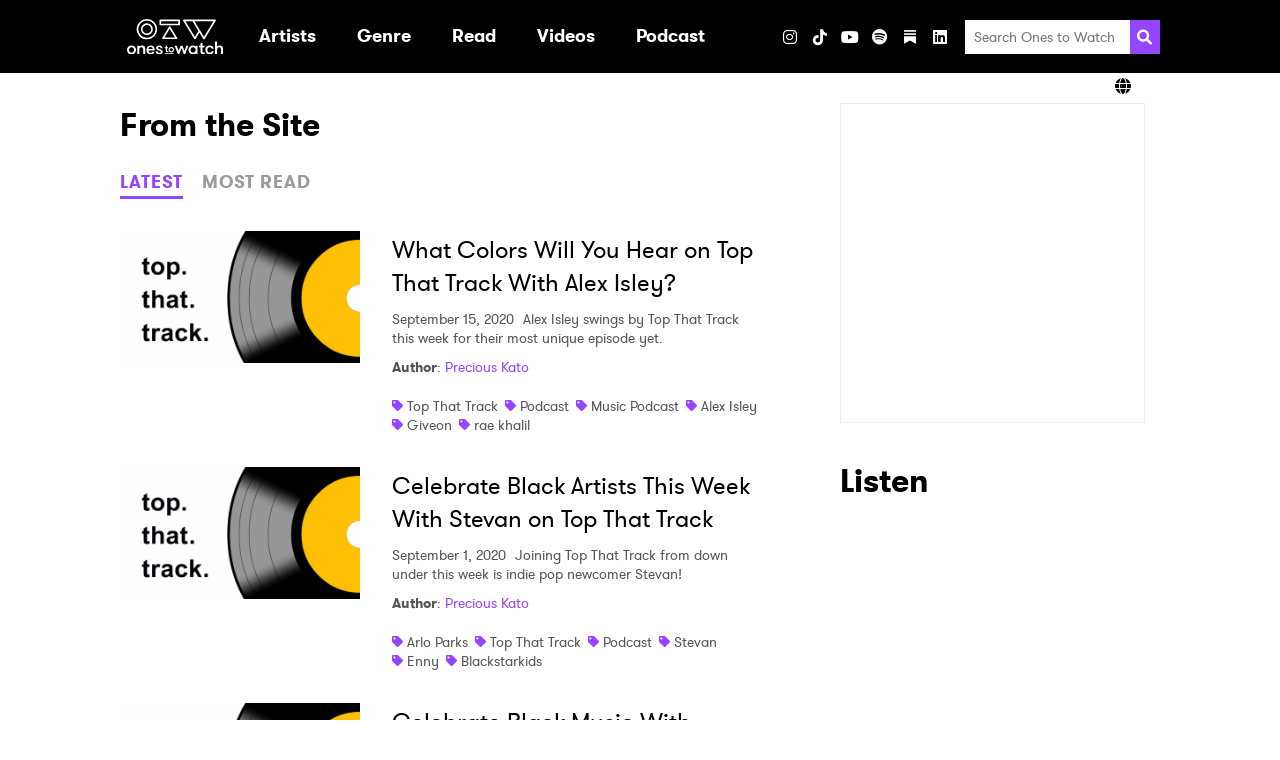

--- FILE ---
content_type: application/javascript
request_url: https://www.onestowatch.com/js/blog.js
body_size: 775
content:
(()=>{"use strict";var t,e,a,c,n,o,r,i,l;e=(t={tabSelectionKey:"blogActiveTab",defaultTab:"latest"}).tabSelectionKey,a=void 0===e?"":e,c=t.defaultTab,n=void 0===c?"":c,o=window.sessionStorage,r=function(t){var e=t.tab,a=void 0===e?"":e,c=t.action,n=void 0===c?"":c;["trigger","content"].forEach((function(t){var e=".tabs__".concat(t);"clear"!==n&&(e+="--".concat(a));var c=document.querySelectorAll(e),o="tabs__".concat(t,"--active");c.length&&c.forEach((function(t){"clear"===n?t.classList.remove(o):t.classList.add(o)}))}))},i=function(t){r({action:"clear"}),o.setItem(a,t),r({tab:t})},(l=document.querySelectorAll(".tabs__trigger")).length&&l.forEach((function(t){return t.addEventListener("click",(function(){var e=t.dataset.tabTriggerKey;i(e)}))})),document.addEventListener("readystatechange",(function(){if("complete"===document.readyState){var t=o.getItem(a);t?i(t):(o.setItem(a,n),i(n))}}))})();

--- FILE ---
content_type: application/javascript
request_url: https://www.onestowatch.com/js/app.js
body_size: 21618
content:
/*! For license information please see app.js.LICENSE.txt */
(()=>{var t={976:()=>{var t=document.querySelector('[data-action="toggle-menu"]');t&&t.addEventListener("click",(function(){var t=document.querySelector(".menu").classList;t.toggle("menu--visible")?t.add("menu--visible"):t.remove("menu--visible")}));var e=document.querySelectorAll('[data-action^="toggle-dropdown"]');e.length&&e.forEach((function(t){t.addEventListener("focus",(function(){t.addEventListener("keydown",(function(t){if("Enter"===t.key){t.preventDefault();var e=t.currentTarget;if(e.parentNode.classList.contains("nav__item--has-submenu")){document.querySelectorAll(".nav__list").forEach((function(t){return t.classList.remove("nav__list--open")}));var r=e.nextElementSibling;"true"===e.getAttribute("aria-expanded")?(r.classList.remove("nav__list--open"),e.setAttribute("aria-expanded","false")):(r.classList.add("nav__list--open"),e.setAttribute("aria-expanded","true"))}}}))})),t.addEventListener("click",(function(t){if(window.innerWidth<1024){t.preventDefault();var e=t.target;e.classList.toggle("nav__link--active");var r=e.dataset.menuId;$('[data-menu="'.concat(void 0===r?"":r,'"]')).slideToggle()}}))}))},61:()=>{var t=function(t){var e=t.closest(".modal");if(e){var r=e.dataset.modalId,n=void 0===r?"":r;document.querySelector('[data-modal-id="'.concat(n,'"]')).classList.remove("modal--visible")}},e=document.querySelector('[data-action="close-modal"]');e&&e.addEventListener("click",(function(e){t(e.target)}));var r=document.querySelector(".modal__backdrop");r&&r.addEventListener("click",(function(e){e.target===r&&t(e.target)}))},526:(t,e)=>{"use strict";e.byteLength=function(t){var e=a(t),r=e[0],n=e[1];return 3*(r+n)/4-n},e.toByteArray=function(t){var e,r,i=a(t),s=i[0],u=i[1],c=new o(function(t,e,r){return 3*(e+r)/4-r}(0,s,u)),f=0,l=u>0?s-4:s;for(r=0;r<l;r+=4)e=n[t.charCodeAt(r)]<<18|n[t.charCodeAt(r+1)]<<12|n[t.charCodeAt(r+2)]<<6|n[t.charCodeAt(r+3)],c[f++]=e>>16&255,c[f++]=e>>8&255,c[f++]=255&e;2===u&&(e=n[t.charCodeAt(r)]<<2|n[t.charCodeAt(r+1)]>>4,c[f++]=255&e);1===u&&(e=n[t.charCodeAt(r)]<<10|n[t.charCodeAt(r+1)]<<4|n[t.charCodeAt(r+2)]>>2,c[f++]=e>>8&255,c[f++]=255&e);return c},e.fromByteArray=function(t){for(var e,n=t.length,o=n%3,i=[],s=16383,a=0,c=n-o;a<c;a+=s)i.push(u(t,a,a+s>c?c:a+s));1===o?(e=t[n-1],i.push(r[e>>2]+r[e<<4&63]+"==")):2===o&&(e=(t[n-2]<<8)+t[n-1],i.push(r[e>>10]+r[e>>4&63]+r[e<<2&63]+"="));return i.join("")};for(var r=[],n=[],o="undefined"!=typeof Uint8Array?Uint8Array:Array,i="ABCDEFGHIJKLMNOPQRSTUVWXYZabcdefghijklmnopqrstuvwxyz0123456789+/",s=0;s<64;++s)r[s]=i[s],n[i.charCodeAt(s)]=s;function a(t){var e=t.length;if(e%4>0)throw new Error("Invalid string. Length must be a multiple of 4");var r=t.indexOf("=");return-1===r&&(r=e),[r,r===e?0:4-r%4]}function u(t,e,n){for(var o,i,s=[],a=e;a<n;a+=3)o=(t[a]<<16&16711680)+(t[a+1]<<8&65280)+(255&t[a+2]),s.push(r[(i=o)>>18&63]+r[i>>12&63]+r[i>>6&63]+r[63&i]);return s.join("")}n["-".charCodeAt(0)]=62,n["_".charCodeAt(0)]=63},287:(t,e,r)=>{"use strict";var n=r(526),o=r(251),i=r(634);function s(){return u.TYPED_ARRAY_SUPPORT?2147483647:1073741823}function a(t,e){if(s()<e)throw new RangeError("Invalid typed array length");return u.TYPED_ARRAY_SUPPORT?(t=new Uint8Array(e)).__proto__=u.prototype:(null===t&&(t=new u(e)),t.length=e),t}function u(t,e,r){if(!(u.TYPED_ARRAY_SUPPORT||this instanceof u))return new u(t,e,r);if("number"==typeof t){if("string"==typeof e)throw new Error("If encoding is specified then the first argument must be a string");return l(this,t)}return c(this,t,e,r)}function c(t,e,r,n){if("number"==typeof e)throw new TypeError('"value" argument must not be a number');return"undefined"!=typeof ArrayBuffer&&e instanceof ArrayBuffer?function(t,e,r,n){if(e.byteLength,r<0||e.byteLength<r)throw new RangeError("'offset' is out of bounds");if(e.byteLength<r+(n||0))throw new RangeError("'length' is out of bounds");e=void 0===r&&void 0===n?new Uint8Array(e):void 0===n?new Uint8Array(e,r):new Uint8Array(e,r,n);u.TYPED_ARRAY_SUPPORT?(t=e).__proto__=u.prototype:t=h(t,e);return t}(t,e,r,n):"string"==typeof e?function(t,e,r){"string"==typeof r&&""!==r||(r="utf8");if(!u.isEncoding(r))throw new TypeError('"encoding" must be a valid string encoding');var n=0|p(e,r);t=a(t,n);var o=t.write(e,r);o!==n&&(t=t.slice(0,o));return t}(t,e,r):function(t,e){if(u.isBuffer(e)){var r=0|d(e.length);return 0===(t=a(t,r)).length||e.copy(t,0,0,r),t}if(e){if("undefined"!=typeof ArrayBuffer&&e.buffer instanceof ArrayBuffer||"length"in e)return"number"!=typeof e.length||(n=e.length)!=n?a(t,0):h(t,e);if("Buffer"===e.type&&i(e.data))return h(t,e.data)}var n;throw new TypeError("First argument must be a string, Buffer, ArrayBuffer, Array, or array-like object.")}(t,e)}function f(t){if("number"!=typeof t)throw new TypeError('"size" argument must be a number');if(t<0)throw new RangeError('"size" argument must not be negative')}function l(t,e){if(f(e),t=a(t,e<0?0:0|d(e)),!u.TYPED_ARRAY_SUPPORT)for(var r=0;r<e;++r)t[r]=0;return t}function h(t,e){var r=e.length<0?0:0|d(e.length);t=a(t,r);for(var n=0;n<r;n+=1)t[n]=255&e[n];return t}function d(t){if(t>=s())throw new RangeError("Attempt to allocate Buffer larger than maximum size: 0x"+s().toString(16)+" bytes");return 0|t}function p(t,e){if(u.isBuffer(t))return t.length;if("undefined"!=typeof ArrayBuffer&&"function"==typeof ArrayBuffer.isView&&(ArrayBuffer.isView(t)||t instanceof ArrayBuffer))return t.byteLength;"string"!=typeof t&&(t=""+t);var r=t.length;if(0===r)return 0;for(var n=!1;;)switch(e){case"ascii":case"latin1":case"binary":return r;case"utf8":case"utf-8":case void 0:return q(t).length;case"ucs2":case"ucs-2":case"utf16le":case"utf-16le":return 2*r;case"hex":return r>>>1;case"base64":return Y(t).length;default:if(n)return q(t).length;e=(""+e).toLowerCase(),n=!0}}function g(t,e,r){var n=!1;if((void 0===e||e<0)&&(e=0),e>this.length)return"";if((void 0===r||r>this.length)&&(r=this.length),r<=0)return"";if((r>>>=0)<=(e>>>=0))return"";for(t||(t="utf8");;)switch(t){case"hex":return B(this,e,r);case"utf8":case"utf-8":return O(this,e,r);case"ascii":return P(this,e,r);case"latin1":case"binary":return L(this,e,r);case"base64":return T(this,e,r);case"ucs2":case"ucs-2":case"utf16le":case"utf-16le":return U(this,e,r);default:if(n)throw new TypeError("Unknown encoding: "+t);t=(t+"").toLowerCase(),n=!0}}function m(t,e,r){var n=t[e];t[e]=t[r],t[r]=n}function y(t,e,r,n,o){if(0===t.length)return-1;if("string"==typeof r?(n=r,r=0):r>2147483647?r=2147483647:r<-2147483648&&(r=-2147483648),r=+r,isNaN(r)&&(r=o?0:t.length-1),r<0&&(r=t.length+r),r>=t.length){if(o)return-1;r=t.length-1}else if(r<0){if(!o)return-1;r=0}if("string"==typeof e&&(e=u.from(e,n)),u.isBuffer(e))return 0===e.length?-1:w(t,e,r,n,o);if("number"==typeof e)return e&=255,u.TYPED_ARRAY_SUPPORT&&"function"==typeof Uint8Array.prototype.indexOf?o?Uint8Array.prototype.indexOf.call(t,e,r):Uint8Array.prototype.lastIndexOf.call(t,e,r):w(t,[e],r,n,o);throw new TypeError("val must be string, number or Buffer")}function w(t,e,r,n,o){var i,s=1,a=t.length,u=e.length;if(void 0!==n&&("ucs2"===(n=String(n).toLowerCase())||"ucs-2"===n||"utf16le"===n||"utf-16le"===n)){if(t.length<2||e.length<2)return-1;s=2,a/=2,u/=2,r/=2}function c(t,e){return 1===s?t[e]:t.readUInt16BE(e*s)}if(o){var f=-1;for(i=r;i<a;i++)if(c(t,i)===c(e,-1===f?0:i-f)){if(-1===f&&(f=i),i-f+1===u)return f*s}else-1!==f&&(i-=i-f),f=-1}else for(r+u>a&&(r=a-u),i=r;i>=0;i--){for(var l=!0,h=0;h<u;h++)if(c(t,i+h)!==c(e,h)){l=!1;break}if(l)return i}return-1}function b(t,e,r,n){r=Number(r)||0;var o=t.length-r;n?(n=Number(n))>o&&(n=o):n=o;var i=e.length;if(i%2!=0)throw new TypeError("Invalid hex string");n>i/2&&(n=i/2);for(var s=0;s<n;++s){var a=parseInt(e.substr(2*s,2),16);if(isNaN(a))return s;t[r+s]=a}return s}function v(t,e,r,n){return z(q(e,t.length-r),t,r,n)}function E(t,e,r,n){return z(function(t){for(var e=[],r=0;r<t.length;++r)e.push(255&t.charCodeAt(r));return e}(e),t,r,n)}function R(t,e,r,n){return E(t,e,r,n)}function A(t,e,r,n){return z(Y(e),t,r,n)}function S(t,e,r,n){return z(function(t,e){for(var r,n,o,i=[],s=0;s<t.length&&!((e-=2)<0);++s)n=(r=t.charCodeAt(s))>>8,o=r%256,i.push(o),i.push(n);return i}(e,t.length-r),t,r,n)}function T(t,e,r){return 0===e&&r===t.length?n.fromByteArray(t):n.fromByteArray(t.slice(e,r))}function O(t,e,r){r=Math.min(t.length,r);for(var n=[],o=e;o<r;){var i,s,a,u,c=t[o],f=null,l=c>239?4:c>223?3:c>191?2:1;if(o+l<=r)switch(l){case 1:c<128&&(f=c);break;case 2:128==(192&(i=t[o+1]))&&(u=(31&c)<<6|63&i)>127&&(f=u);break;case 3:i=t[o+1],s=t[o+2],128==(192&i)&&128==(192&s)&&(u=(15&c)<<12|(63&i)<<6|63&s)>2047&&(u<55296||u>57343)&&(f=u);break;case 4:i=t[o+1],s=t[o+2],a=t[o+3],128==(192&i)&&128==(192&s)&&128==(192&a)&&(u=(15&c)<<18|(63&i)<<12|(63&s)<<6|63&a)>65535&&u<1114112&&(f=u)}null===f?(f=65533,l=1):f>65535&&(f-=65536,n.push(f>>>10&1023|55296),f=56320|1023&f),n.push(f),o+=l}return function(t){var e=t.length;if(e<=_)return String.fromCharCode.apply(String,t);var r="",n=0;for(;n<e;)r+=String.fromCharCode.apply(String,t.slice(n,n+=_));return r}(n)}e.hp=u,e.IS=50,u.TYPED_ARRAY_SUPPORT=void 0!==r.g.TYPED_ARRAY_SUPPORT?r.g.TYPED_ARRAY_SUPPORT:function(){try{var t=new Uint8Array(1);return t.__proto__={__proto__:Uint8Array.prototype,foo:function(){return 42}},42===t.foo()&&"function"==typeof t.subarray&&0===t.subarray(1,1).byteLength}catch(t){return!1}}(),s(),u.poolSize=8192,u._augment=function(t){return t.__proto__=u.prototype,t},u.from=function(t,e,r){return c(null,t,e,r)},u.TYPED_ARRAY_SUPPORT&&(u.prototype.__proto__=Uint8Array.prototype,u.__proto__=Uint8Array,"undefined"!=typeof Symbol&&Symbol.species&&u[Symbol.species]===u&&Object.defineProperty(u,Symbol.species,{value:null,configurable:!0})),u.alloc=function(t,e,r){return function(t,e,r,n){return f(e),e<=0?a(t,e):void 0!==r?"string"==typeof n?a(t,e).fill(r,n):a(t,e).fill(r):a(t,e)}(null,t,e,r)},u.allocUnsafe=function(t){return l(null,t)},u.allocUnsafeSlow=function(t){return l(null,t)},u.isBuffer=function(t){return!(null==t||!t._isBuffer)},u.compare=function(t,e){if(!u.isBuffer(t)||!u.isBuffer(e))throw new TypeError("Arguments must be Buffers");if(t===e)return 0;for(var r=t.length,n=e.length,o=0,i=Math.min(r,n);o<i;++o)if(t[o]!==e[o]){r=t[o],n=e[o];break}return r<n?-1:n<r?1:0},u.isEncoding=function(t){switch(String(t).toLowerCase()){case"hex":case"utf8":case"utf-8":case"ascii":case"latin1":case"binary":case"base64":case"ucs2":case"ucs-2":case"utf16le":case"utf-16le":return!0;default:return!1}},u.concat=function(t,e){if(!i(t))throw new TypeError('"list" argument must be an Array of Buffers');if(0===t.length)return u.alloc(0);var r;if(void 0===e)for(e=0,r=0;r<t.length;++r)e+=t[r].length;var n=u.allocUnsafe(e),o=0;for(r=0;r<t.length;++r){var s=t[r];if(!u.isBuffer(s))throw new TypeError('"list" argument must be an Array of Buffers');s.copy(n,o),o+=s.length}return n},u.byteLength=p,u.prototype._isBuffer=!0,u.prototype.swap16=function(){var t=this.length;if(t%2!=0)throw new RangeError("Buffer size must be a multiple of 16-bits");for(var e=0;e<t;e+=2)m(this,e,e+1);return this},u.prototype.swap32=function(){var t=this.length;if(t%4!=0)throw new RangeError("Buffer size must be a multiple of 32-bits");for(var e=0;e<t;e+=4)m(this,e,e+3),m(this,e+1,e+2);return this},u.prototype.swap64=function(){var t=this.length;if(t%8!=0)throw new RangeError("Buffer size must be a multiple of 64-bits");for(var e=0;e<t;e+=8)m(this,e,e+7),m(this,e+1,e+6),m(this,e+2,e+5),m(this,e+3,e+4);return this},u.prototype.toString=function(){var t=0|this.length;return 0===t?"":0===arguments.length?O(this,0,t):g.apply(this,arguments)},u.prototype.equals=function(t){if(!u.isBuffer(t))throw new TypeError("Argument must be a Buffer");return this===t||0===u.compare(this,t)},u.prototype.inspect=function(){var t="",r=e.IS;return this.length>0&&(t=this.toString("hex",0,r).match(/.{2}/g).join(" "),this.length>r&&(t+=" ... ")),"<Buffer "+t+">"},u.prototype.compare=function(t,e,r,n,o){if(!u.isBuffer(t))throw new TypeError("Argument must be a Buffer");if(void 0===e&&(e=0),void 0===r&&(r=t?t.length:0),void 0===n&&(n=0),void 0===o&&(o=this.length),e<0||r>t.length||n<0||o>this.length)throw new RangeError("out of range index");if(n>=o&&e>=r)return 0;if(n>=o)return-1;if(e>=r)return 1;if(this===t)return 0;for(var i=(o>>>=0)-(n>>>=0),s=(r>>>=0)-(e>>>=0),a=Math.min(i,s),c=this.slice(n,o),f=t.slice(e,r),l=0;l<a;++l)if(c[l]!==f[l]){i=c[l],s=f[l];break}return i<s?-1:s<i?1:0},u.prototype.includes=function(t,e,r){return-1!==this.indexOf(t,e,r)},u.prototype.indexOf=function(t,e,r){return y(this,t,e,r,!0)},u.prototype.lastIndexOf=function(t,e,r){return y(this,t,e,r,!1)},u.prototype.write=function(t,e,r,n){if(void 0===e)n="utf8",r=this.length,e=0;else if(void 0===r&&"string"==typeof e)n=e,r=this.length,e=0;else{if(!isFinite(e))throw new Error("Buffer.write(string, encoding, offset[, length]) is no longer supported");e|=0,isFinite(r)?(r|=0,void 0===n&&(n="utf8")):(n=r,r=void 0)}var o=this.length-e;if((void 0===r||r>o)&&(r=o),t.length>0&&(r<0||e<0)||e>this.length)throw new RangeError("Attempt to write outside buffer bounds");n||(n="utf8");for(var i=!1;;)switch(n){case"hex":return b(this,t,e,r);case"utf8":case"utf-8":return v(this,t,e,r);case"ascii":return E(this,t,e,r);case"latin1":case"binary":return R(this,t,e,r);case"base64":return A(this,t,e,r);case"ucs2":case"ucs-2":case"utf16le":case"utf-16le":return S(this,t,e,r);default:if(i)throw new TypeError("Unknown encoding: "+n);n=(""+n).toLowerCase(),i=!0}},u.prototype.toJSON=function(){return{type:"Buffer",data:Array.prototype.slice.call(this._arr||this,0)}};var _=4096;function P(t,e,r){var n="";r=Math.min(t.length,r);for(var o=e;o<r;++o)n+=String.fromCharCode(127&t[o]);return n}function L(t,e,r){var n="";r=Math.min(t.length,r);for(var o=e;o<r;++o)n+=String.fromCharCode(t[o]);return n}function B(t,e,r){var n=t.length;(!e||e<0)&&(e=0),(!r||r<0||r>n)&&(r=n);for(var o="",i=e;i<r;++i)o+=M(t[i]);return o}function U(t,e,r){for(var n=t.slice(e,r),o="",i=0;i<n.length;i+=2)o+=String.fromCharCode(n[i]+256*n[i+1]);return o}function x(t,e,r){if(t%1!=0||t<0)throw new RangeError("offset is not uint");if(t+e>r)throw new RangeError("Trying to access beyond buffer length")}function C(t,e,r,n,o,i){if(!u.isBuffer(t))throw new TypeError('"buffer" argument must be a Buffer instance');if(e>o||e<i)throw new RangeError('"value" argument is out of bounds');if(r+n>t.length)throw new RangeError("Index out of range")}function N(t,e,r,n){e<0&&(e=65535+e+1);for(var o=0,i=Math.min(t.length-r,2);o<i;++o)t[r+o]=(e&255<<8*(n?o:1-o))>>>8*(n?o:1-o)}function j(t,e,r,n){e<0&&(e=4294967295+e+1);for(var o=0,i=Math.min(t.length-r,4);o<i;++o)t[r+o]=e>>>8*(n?o:3-o)&255}function D(t,e,r,n,o,i){if(r+n>t.length)throw new RangeError("Index out of range");if(r<0)throw new RangeError("Index out of range")}function k(t,e,r,n,i){return i||D(t,0,r,4),o.write(t,e,r,n,23,4),r+4}function F(t,e,r,n,i){return i||D(t,0,r,8),o.write(t,e,r,n,52,8),r+8}u.prototype.slice=function(t,e){var r,n=this.length;if((t=~~t)<0?(t+=n)<0&&(t=0):t>n&&(t=n),(e=void 0===e?n:~~e)<0?(e+=n)<0&&(e=0):e>n&&(e=n),e<t&&(e=t),u.TYPED_ARRAY_SUPPORT)(r=this.subarray(t,e)).__proto__=u.prototype;else{var o=e-t;r=new u(o,void 0);for(var i=0;i<o;++i)r[i]=this[i+t]}return r},u.prototype.readUIntLE=function(t,e,r){t|=0,e|=0,r||x(t,e,this.length);for(var n=this[t],o=1,i=0;++i<e&&(o*=256);)n+=this[t+i]*o;return n},u.prototype.readUIntBE=function(t,e,r){t|=0,e|=0,r||x(t,e,this.length);for(var n=this[t+--e],o=1;e>0&&(o*=256);)n+=this[t+--e]*o;return n},u.prototype.readUInt8=function(t,e){return e||x(t,1,this.length),this[t]},u.prototype.readUInt16LE=function(t,e){return e||x(t,2,this.length),this[t]|this[t+1]<<8},u.prototype.readUInt16BE=function(t,e){return e||x(t,2,this.length),this[t]<<8|this[t+1]},u.prototype.readUInt32LE=function(t,e){return e||x(t,4,this.length),(this[t]|this[t+1]<<8|this[t+2]<<16)+16777216*this[t+3]},u.prototype.readUInt32BE=function(t,e){return e||x(t,4,this.length),16777216*this[t]+(this[t+1]<<16|this[t+2]<<8|this[t+3])},u.prototype.readIntLE=function(t,e,r){t|=0,e|=0,r||x(t,e,this.length);for(var n=this[t],o=1,i=0;++i<e&&(o*=256);)n+=this[t+i]*o;return n>=(o*=128)&&(n-=Math.pow(2,8*e)),n},u.prototype.readIntBE=function(t,e,r){t|=0,e|=0,r||x(t,e,this.length);for(var n=e,o=1,i=this[t+--n];n>0&&(o*=256);)i+=this[t+--n]*o;return i>=(o*=128)&&(i-=Math.pow(2,8*e)),i},u.prototype.readInt8=function(t,e){return e||x(t,1,this.length),128&this[t]?-1*(255-this[t]+1):this[t]},u.prototype.readInt16LE=function(t,e){e||x(t,2,this.length);var r=this[t]|this[t+1]<<8;return 32768&r?4294901760|r:r},u.prototype.readInt16BE=function(t,e){e||x(t,2,this.length);var r=this[t+1]|this[t]<<8;return 32768&r?4294901760|r:r},u.prototype.readInt32LE=function(t,e){return e||x(t,4,this.length),this[t]|this[t+1]<<8|this[t+2]<<16|this[t+3]<<24},u.prototype.readInt32BE=function(t,e){return e||x(t,4,this.length),this[t]<<24|this[t+1]<<16|this[t+2]<<8|this[t+3]},u.prototype.readFloatLE=function(t,e){return e||x(t,4,this.length),o.read(this,t,!0,23,4)},u.prototype.readFloatBE=function(t,e){return e||x(t,4,this.length),o.read(this,t,!1,23,4)},u.prototype.readDoubleLE=function(t,e){return e||x(t,8,this.length),o.read(this,t,!0,52,8)},u.prototype.readDoubleBE=function(t,e){return e||x(t,8,this.length),o.read(this,t,!1,52,8)},u.prototype.writeUIntLE=function(t,e,r,n){(t=+t,e|=0,r|=0,n)||C(this,t,e,r,Math.pow(2,8*r)-1,0);var o=1,i=0;for(this[e]=255&t;++i<r&&(o*=256);)this[e+i]=t/o&255;return e+r},u.prototype.writeUIntBE=function(t,e,r,n){(t=+t,e|=0,r|=0,n)||C(this,t,e,r,Math.pow(2,8*r)-1,0);var o=r-1,i=1;for(this[e+o]=255&t;--o>=0&&(i*=256);)this[e+o]=t/i&255;return e+r},u.prototype.writeUInt8=function(t,e,r){return t=+t,e|=0,r||C(this,t,e,1,255,0),u.TYPED_ARRAY_SUPPORT||(t=Math.floor(t)),this[e]=255&t,e+1},u.prototype.writeUInt16LE=function(t,e,r){return t=+t,e|=0,r||C(this,t,e,2,65535,0),u.TYPED_ARRAY_SUPPORT?(this[e]=255&t,this[e+1]=t>>>8):N(this,t,e,!0),e+2},u.prototype.writeUInt16BE=function(t,e,r){return t=+t,e|=0,r||C(this,t,e,2,65535,0),u.TYPED_ARRAY_SUPPORT?(this[e]=t>>>8,this[e+1]=255&t):N(this,t,e,!1),e+2},u.prototype.writeUInt32LE=function(t,e,r){return t=+t,e|=0,r||C(this,t,e,4,4294967295,0),u.TYPED_ARRAY_SUPPORT?(this[e+3]=t>>>24,this[e+2]=t>>>16,this[e+1]=t>>>8,this[e]=255&t):j(this,t,e,!0),e+4},u.prototype.writeUInt32BE=function(t,e,r){return t=+t,e|=0,r||C(this,t,e,4,4294967295,0),u.TYPED_ARRAY_SUPPORT?(this[e]=t>>>24,this[e+1]=t>>>16,this[e+2]=t>>>8,this[e+3]=255&t):j(this,t,e,!1),e+4},u.prototype.writeIntLE=function(t,e,r,n){if(t=+t,e|=0,!n){var o=Math.pow(2,8*r-1);C(this,t,e,r,o-1,-o)}var i=0,s=1,a=0;for(this[e]=255&t;++i<r&&(s*=256);)t<0&&0===a&&0!==this[e+i-1]&&(a=1),this[e+i]=(t/s|0)-a&255;return e+r},u.prototype.writeIntBE=function(t,e,r,n){if(t=+t,e|=0,!n){var o=Math.pow(2,8*r-1);C(this,t,e,r,o-1,-o)}var i=r-1,s=1,a=0;for(this[e+i]=255&t;--i>=0&&(s*=256);)t<0&&0===a&&0!==this[e+i+1]&&(a=1),this[e+i]=(t/s|0)-a&255;return e+r},u.prototype.writeInt8=function(t,e,r){return t=+t,e|=0,r||C(this,t,e,1,127,-128),u.TYPED_ARRAY_SUPPORT||(t=Math.floor(t)),t<0&&(t=255+t+1),this[e]=255&t,e+1},u.prototype.writeInt16LE=function(t,e,r){return t=+t,e|=0,r||C(this,t,e,2,32767,-32768),u.TYPED_ARRAY_SUPPORT?(this[e]=255&t,this[e+1]=t>>>8):N(this,t,e,!0),e+2},u.prototype.writeInt16BE=function(t,e,r){return t=+t,e|=0,r||C(this,t,e,2,32767,-32768),u.TYPED_ARRAY_SUPPORT?(this[e]=t>>>8,this[e+1]=255&t):N(this,t,e,!1),e+2},u.prototype.writeInt32LE=function(t,e,r){return t=+t,e|=0,r||C(this,t,e,4,2147483647,-2147483648),u.TYPED_ARRAY_SUPPORT?(this[e]=255&t,this[e+1]=t>>>8,this[e+2]=t>>>16,this[e+3]=t>>>24):j(this,t,e,!0),e+4},u.prototype.writeInt32BE=function(t,e,r){return t=+t,e|=0,r||C(this,t,e,4,2147483647,-2147483648),t<0&&(t=4294967295+t+1),u.TYPED_ARRAY_SUPPORT?(this[e]=t>>>24,this[e+1]=t>>>16,this[e+2]=t>>>8,this[e+3]=255&t):j(this,t,e,!1),e+4},u.prototype.writeFloatLE=function(t,e,r){return k(this,t,e,!0,r)},u.prototype.writeFloatBE=function(t,e,r){return k(this,t,e,!1,r)},u.prototype.writeDoubleLE=function(t,e,r){return F(this,t,e,!0,r)},u.prototype.writeDoubleBE=function(t,e,r){return F(this,t,e,!1,r)},u.prototype.copy=function(t,e,r,n){if(r||(r=0),n||0===n||(n=this.length),e>=t.length&&(e=t.length),e||(e=0),n>0&&n<r&&(n=r),n===r)return 0;if(0===t.length||0===this.length)return 0;if(e<0)throw new RangeError("targetStart out of bounds");if(r<0||r>=this.length)throw new RangeError("sourceStart out of bounds");if(n<0)throw new RangeError("sourceEnd out of bounds");n>this.length&&(n=this.length),t.length-e<n-r&&(n=t.length-e+r);var o,i=n-r;if(this===t&&r<e&&e<n)for(o=i-1;o>=0;--o)t[o+e]=this[o+r];else if(i<1e3||!u.TYPED_ARRAY_SUPPORT)for(o=0;o<i;++o)t[o+e]=this[o+r];else Uint8Array.prototype.set.call(t,this.subarray(r,r+i),e);return i},u.prototype.fill=function(t,e,r,n){if("string"==typeof t){if("string"==typeof e?(n=e,e=0,r=this.length):"string"==typeof r&&(n=r,r=this.length),1===t.length){var o=t.charCodeAt(0);o<256&&(t=o)}if(void 0!==n&&"string"!=typeof n)throw new TypeError("encoding must be a string");if("string"==typeof n&&!u.isEncoding(n))throw new TypeError("Unknown encoding: "+n)}else"number"==typeof t&&(t&=255);if(e<0||this.length<e||this.length<r)throw new RangeError("Out of range index");if(r<=e)return this;var i;if(e>>>=0,r=void 0===r?this.length:r>>>0,t||(t=0),"number"==typeof t)for(i=e;i<r;++i)this[i]=t;else{var s=u.isBuffer(t)?t:q(new u(t,n).toString()),a=s.length;for(i=0;i<r-e;++i)this[i+e]=s[i%a]}return this};var I=/[^+\/0-9A-Za-z-_]/g;function M(t){return t<16?"0"+t.toString(16):t.toString(16)}function q(t,e){var r;e=e||1/0;for(var n=t.length,o=null,i=[],s=0;s<n;++s){if((r=t.charCodeAt(s))>55295&&r<57344){if(!o){if(r>56319){(e-=3)>-1&&i.push(239,191,189);continue}if(s+1===n){(e-=3)>-1&&i.push(239,191,189);continue}o=r;continue}if(r<56320){(e-=3)>-1&&i.push(239,191,189),o=r;continue}r=65536+(o-55296<<10|r-56320)}else o&&(e-=3)>-1&&i.push(239,191,189);if(o=null,r<128){if((e-=1)<0)break;i.push(r)}else if(r<2048){if((e-=2)<0)break;i.push(r>>6|192,63&r|128)}else if(r<65536){if((e-=3)<0)break;i.push(r>>12|224,r>>6&63|128,63&r|128)}else{if(!(r<1114112))throw new Error("Invalid code point");if((e-=4)<0)break;i.push(r>>18|240,r>>12&63|128,r>>6&63|128,63&r|128)}}return i}function Y(t){return n.toByteArray(function(t){if((t=function(t){return t.trim?t.trim():t.replace(/^\s+|\s+$/g,"")}(t).replace(I,"")).length<2)return"";for(;t.length%4!=0;)t+="=";return t}(t))}function z(t,e,r,n){for(var o=0;o<n&&!(o+r>=e.length||o>=t.length);++o)e[o+r]=t[o];return o}},251:(t,e)=>{e.read=function(t,e,r,n,o){var i,s,a=8*o-n-1,u=(1<<a)-1,c=u>>1,f=-7,l=r?o-1:0,h=r?-1:1,d=t[e+l];for(l+=h,i=d&(1<<-f)-1,d>>=-f,f+=a;f>0;i=256*i+t[e+l],l+=h,f-=8);for(s=i&(1<<-f)-1,i>>=-f,f+=n;f>0;s=256*s+t[e+l],l+=h,f-=8);if(0===i)i=1-c;else{if(i===u)return s?NaN:1/0*(d?-1:1);s+=Math.pow(2,n),i-=c}return(d?-1:1)*s*Math.pow(2,i-n)},e.write=function(t,e,r,n,o,i){var s,a,u,c=8*i-o-1,f=(1<<c)-1,l=f>>1,h=23===o?Math.pow(2,-24)-Math.pow(2,-77):0,d=n?0:i-1,p=n?1:-1,g=e<0||0===e&&1/e<0?1:0;for(e=Math.abs(e),isNaN(e)||e===1/0?(a=isNaN(e)?1:0,s=f):(s=Math.floor(Math.log(e)/Math.LN2),e*(u=Math.pow(2,-s))<1&&(s--,u*=2),(e+=s+l>=1?h/u:h*Math.pow(2,1-l))*u>=2&&(s++,u/=2),s+l>=f?(a=0,s=f):s+l>=1?(a=(e*u-1)*Math.pow(2,o),s+=l):(a=e*Math.pow(2,l-1)*Math.pow(2,o),s=0));o>=8;t[r+d]=255&a,d+=p,a/=256,o-=8);for(s=s<<o|a,c+=o;c>0;t[r+d]=255&s,d+=p,s/=256,c-=8);t[r+d-p]|=128*g}},634:t=>{var e={}.toString;t.exports=Array.isArray||function(t){return"[object Array]"==e.call(t)}},606:t=>{var e,r,n=t.exports={};function o(){throw new Error("setTimeout has not been defined")}function i(){throw new Error("clearTimeout has not been defined")}function s(t){if(e===setTimeout)return setTimeout(t,0);if((e===o||!e)&&setTimeout)return e=setTimeout,setTimeout(t,0);try{return e(t,0)}catch(r){try{return e.call(null,t,0)}catch(r){return e.call(this,t,0)}}}!function(){try{e="function"==typeof setTimeout?setTimeout:o}catch(t){e=o}try{r="function"==typeof clearTimeout?clearTimeout:i}catch(t){r=i}}();var a,u=[],c=!1,f=-1;function l(){c&&a&&(c=!1,a.length?u=a.concat(u):f=-1,u.length&&h())}function h(){if(!c){var t=s(l);c=!0;for(var e=u.length;e;){for(a=u,u=[];++f<e;)a&&a[f].run();f=-1,e=u.length}a=null,c=!1,function(t){if(r===clearTimeout)return clearTimeout(t);if((r===i||!r)&&clearTimeout)return r=clearTimeout,clearTimeout(t);try{return r(t)}catch(e){try{return r.call(null,t)}catch(e){return r.call(this,t)}}}(t)}}function d(t,e){this.fun=t,this.array=e}function p(){}n.nextTick=function(t){var e=new Array(arguments.length-1);if(arguments.length>1)for(var r=1;r<arguments.length;r++)e[r-1]=arguments[r];u.push(new d(t,e)),1!==u.length||c||s(h)},d.prototype.run=function(){this.fun.apply(null,this.array)},n.title="browser",n.browser=!0,n.env={},n.argv=[],n.version="",n.versions={},n.on=p,n.addListener=p,n.once=p,n.off=p,n.removeListener=p,n.removeAllListeners=p,n.emit=p,n.prependListener=p,n.prependOnceListener=p,n.listeners=function(t){return[]},n.binding=function(t){throw new Error("process.binding is not supported")},n.cwd=function(){return"/"},n.chdir=function(t){throw new Error("process.chdir is not supported")},n.umask=function(){return 0}}},e={};function r(n){var o=e[n];if(void 0!==o)return o.exports;var i=e[n]={exports:{}};return t[n](i,i.exports,r),i.exports}r.d=(t,e)=>{for(var n in e)r.o(e,n)&&!r.o(t,n)&&Object.defineProperty(t,n,{enumerable:!0,get:e[n]})},r.g=function(){if("object"==typeof globalThis)return globalThis;try{return this||new Function("return this")()}catch(t){if("object"==typeof window)return window}}(),r.o=(t,e)=>Object.prototype.hasOwnProperty.call(t,e),r.r=t=>{"undefined"!=typeof Symbol&&Symbol.toStringTag&&Object.defineProperty(t,Symbol.toStringTag,{value:"Module"}),Object.defineProperty(t,"__esModule",{value:!0})},(()=>{"use strict";var t={};r.r(t),r.d(t,{hasBrowserEnv:()=>dt,hasStandardBrowserEnv:()=>pt,hasStandardBrowserWebWorkerEnv:()=>mt,origin:()=>yt});r(976),r(61);function e(t,e){return function(){return t.apply(e,arguments)}}var n=r(606);const{toString:o}=Object.prototype,{getPrototypeOf:i}=Object,s=(a=Object.create(null),t=>{const e=o.call(t);return a[e]||(a[e]=e.slice(8,-1).toLowerCase())});var a;const u=t=>(t=t.toLowerCase(),e=>s(e)===t),c=t=>e=>typeof e===t,{isArray:f}=Array,l=c("undefined");const h=u("ArrayBuffer");const d=c("string"),p=c("function"),g=c("number"),m=t=>null!==t&&"object"==typeof t,y=t=>{if("object"!==s(t))return!1;const e=i(t);return!(null!==e&&e!==Object.prototype&&null!==Object.getPrototypeOf(e)||Symbol.toStringTag in t||Symbol.iterator in t)},w=u("Date"),b=u("File"),v=u("Blob"),E=u("FileList"),R=u("URLSearchParams"),[A,S,T,O]=["ReadableStream","Request","Response","Headers"].map(u);function _(t,e,{allOwnKeys:r=!1}={}){if(null==t)return;let n,o;if("object"!=typeof t&&(t=[t]),f(t))for(n=0,o=t.length;n<o;n++)e.call(null,t[n],n,t);else{const o=r?Object.getOwnPropertyNames(t):Object.keys(t),i=o.length;let s;for(n=0;n<i;n++)s=o[n],e.call(null,t[s],s,t)}}function P(t,e){e=e.toLowerCase();const r=Object.keys(t);let n,o=r.length;for(;o-- >0;)if(n=r[o],e===n.toLowerCase())return n;return null}const L="undefined"!=typeof globalThis?globalThis:"undefined"!=typeof self?self:"undefined"!=typeof window?window:global,B=t=>!l(t)&&t!==L;const U=(x="undefined"!=typeof Uint8Array&&i(Uint8Array),t=>x&&t instanceof x);var x;const C=u("HTMLFormElement"),N=(({hasOwnProperty:t})=>(e,r)=>t.call(e,r))(Object.prototype),j=u("RegExp"),D=(t,e)=>{const r=Object.getOwnPropertyDescriptors(t),n={};_(r,((r,o)=>{let i;!1!==(i=e(r,o,t))&&(n[o]=i||r)})),Object.defineProperties(t,n)},k="abcdefghijklmnopqrstuvwxyz",F="0123456789",I={DIGIT:F,ALPHA:k,ALPHA_DIGIT:k+k.toUpperCase()+F};const M=u("AsyncFunction"),q=(Y="function"==typeof setImmediate,z=p(L.postMessage),Y?setImmediate:z?(H=`axios@${Math.random()}`,J=[],L.addEventListener("message",(({source:t,data:e})=>{t===L&&e===H&&J.length&&J.shift()()}),!1),t=>{J.push(t),L.postMessage(H,"*")}):t=>setTimeout(t));var Y,z,H,J;const W="undefined"!=typeof queueMicrotask?queueMicrotask.bind(L):void 0!==n&&n.nextTick||q,V={isArray:f,isArrayBuffer:h,isBuffer:function(t){return null!==t&&!l(t)&&null!==t.constructor&&!l(t.constructor)&&p(t.constructor.isBuffer)&&t.constructor.isBuffer(t)},isFormData:t=>{let e;return t&&("function"==typeof FormData&&t instanceof FormData||p(t.append)&&("formdata"===(e=s(t))||"object"===e&&p(t.toString)&&"[object FormData]"===t.toString()))},isArrayBufferView:function(t){let e;return e="undefined"!=typeof ArrayBuffer&&ArrayBuffer.isView?ArrayBuffer.isView(t):t&&t.buffer&&h(t.buffer),e},isString:d,isNumber:g,isBoolean:t=>!0===t||!1===t,isObject:m,isPlainObject:y,isReadableStream:A,isRequest:S,isResponse:T,isHeaders:O,isUndefined:l,isDate:w,isFile:b,isBlob:v,isRegExp:j,isFunction:p,isStream:t=>m(t)&&p(t.pipe),isURLSearchParams:R,isTypedArray:U,isFileList:E,forEach:_,merge:function t(){const{caseless:e}=B(this)&&this||{},r={},n=(n,o)=>{const i=e&&P(r,o)||o;y(r[i])&&y(n)?r[i]=t(r[i],n):y(n)?r[i]=t({},n):f(n)?r[i]=n.slice():r[i]=n};for(let t=0,e=arguments.length;t<e;t++)arguments[t]&&_(arguments[t],n);return r},extend:(t,r,n,{allOwnKeys:o}={})=>(_(r,((r,o)=>{n&&p(r)?t[o]=e(r,n):t[o]=r}),{allOwnKeys:o}),t),trim:t=>t.trim?t.trim():t.replace(/^[\s\uFEFF\xA0]+|[\s\uFEFF\xA0]+$/g,""),stripBOM:t=>(65279===t.charCodeAt(0)&&(t=t.slice(1)),t),inherits:(t,e,r,n)=>{t.prototype=Object.create(e.prototype,n),t.prototype.constructor=t,Object.defineProperty(t,"super",{value:e.prototype}),r&&Object.assign(t.prototype,r)},toFlatObject:(t,e,r,n)=>{let o,s,a;const u={};if(e=e||{},null==t)return e;do{for(o=Object.getOwnPropertyNames(t),s=o.length;s-- >0;)a=o[s],n&&!n(a,t,e)||u[a]||(e[a]=t[a],u[a]=!0);t=!1!==r&&i(t)}while(t&&(!r||r(t,e))&&t!==Object.prototype);return e},kindOf:s,kindOfTest:u,endsWith:(t,e,r)=>{t=String(t),(void 0===r||r>t.length)&&(r=t.length),r-=e.length;const n=t.indexOf(e,r);return-1!==n&&n===r},toArray:t=>{if(!t)return null;if(f(t))return t;let e=t.length;if(!g(e))return null;const r=new Array(e);for(;e-- >0;)r[e]=t[e];return r},forEachEntry:(t,e)=>{const r=(t&&t[Symbol.iterator]).call(t);let n;for(;(n=r.next())&&!n.done;){const r=n.value;e.call(t,r[0],r[1])}},matchAll:(t,e)=>{let r;const n=[];for(;null!==(r=t.exec(e));)n.push(r);return n},isHTMLForm:C,hasOwnProperty:N,hasOwnProp:N,reduceDescriptors:D,freezeMethods:t=>{D(t,((e,r)=>{if(p(t)&&-1!==["arguments","caller","callee"].indexOf(r))return!1;const n=t[r];p(n)&&(e.enumerable=!1,"writable"in e?e.writable=!1:e.set||(e.set=()=>{throw Error("Can not rewrite read-only method '"+r+"'")}))}))},toObjectSet:(t,e)=>{const r={},n=t=>{t.forEach((t=>{r[t]=!0}))};return f(t)?n(t):n(String(t).split(e)),r},toCamelCase:t=>t.toLowerCase().replace(/[-_\s]([a-z\d])(\w*)/g,(function(t,e,r){return e.toUpperCase()+r})),noop:()=>{},toFiniteNumber:(t,e)=>null!=t&&Number.isFinite(t=+t)?t:e,findKey:P,global:L,isContextDefined:B,ALPHABET:I,generateString:(t=16,e=I.ALPHA_DIGIT)=>{let r="";const{length:n}=e;for(;t--;)r+=e[Math.random()*n|0];return r},isSpecCompliantForm:function(t){return!!(t&&p(t.append)&&"FormData"===t[Symbol.toStringTag]&&t[Symbol.iterator])},toJSONObject:t=>{const e=new Array(10),r=(t,n)=>{if(m(t)){if(e.indexOf(t)>=0)return;if(!("toJSON"in t)){e[n]=t;const o=f(t)?[]:{};return _(t,((t,e)=>{const i=r(t,n+1);!l(i)&&(o[e]=i)})),e[n]=void 0,o}}return t};return r(t,0)},isAsyncFn:M,isThenable:t=>t&&(m(t)||p(t))&&p(t.then)&&p(t.catch),setImmediate:q,asap:W};function K(t,e,r,n,o){Error.call(this),Error.captureStackTrace?Error.captureStackTrace(this,this.constructor):this.stack=(new Error).stack,this.message=t,this.name="AxiosError",e&&(this.code=e),r&&(this.config=r),n&&(this.request=n),o&&(this.response=o)}V.inherits(K,Error,{toJSON:function(){return{message:this.message,name:this.name,description:this.description,number:this.number,fileName:this.fileName,lineNumber:this.lineNumber,columnNumber:this.columnNumber,stack:this.stack,config:V.toJSONObject(this.config),code:this.code,status:this.response&&this.response.status?this.response.status:null}}});const $=K.prototype,G={};["ERR_BAD_OPTION_VALUE","ERR_BAD_OPTION","ECONNABORTED","ETIMEDOUT","ERR_NETWORK","ERR_FR_TOO_MANY_REDIRECTS","ERR_DEPRECATED","ERR_BAD_RESPONSE","ERR_BAD_REQUEST","ERR_CANCELED","ERR_NOT_SUPPORT","ERR_INVALID_URL"].forEach((t=>{G[t]={value:t}})),Object.defineProperties(K,G),Object.defineProperty($,"isAxiosError",{value:!0}),K.from=(t,e,r,n,o,i)=>{const s=Object.create($);return V.toFlatObject(t,s,(function(t){return t!==Error.prototype}),(t=>"isAxiosError"!==t)),K.call(s,t.message,e,r,n,o),s.cause=t,s.name=t.name,i&&Object.assign(s,i),s};const X=K;var Q=r(287).hp;function Z(t){return V.isPlainObject(t)||V.isArray(t)}function tt(t){return V.endsWith(t,"[]")?t.slice(0,-2):t}function et(t,e,r){return t?t.concat(e).map((function(t,e){return t=tt(t),!r&&e?"["+t+"]":t})).join(r?".":""):e}const rt=V.toFlatObject(V,{},null,(function(t){return/^is[A-Z]/.test(t)}));const nt=function(t,e,r){if(!V.isObject(t))throw new TypeError("target must be an object");e=e||new FormData;const n=(r=V.toFlatObject(r,{metaTokens:!0,dots:!1,indexes:!1},!1,(function(t,e){return!V.isUndefined(e[t])}))).metaTokens,o=r.visitor||c,i=r.dots,s=r.indexes,a=(r.Blob||"undefined"!=typeof Blob&&Blob)&&V.isSpecCompliantForm(e);if(!V.isFunction(o))throw new TypeError("visitor must be a function");function u(t){if(null===t)return"";if(V.isDate(t))return t.toISOString();if(!a&&V.isBlob(t))throw new X("Blob is not supported. Use a Buffer instead.");return V.isArrayBuffer(t)||V.isTypedArray(t)?a&&"function"==typeof Blob?new Blob([t]):Q.from(t):t}function c(t,r,o){let a=t;if(t&&!o&&"object"==typeof t)if(V.endsWith(r,"{}"))r=n?r:r.slice(0,-2),t=JSON.stringify(t);else if(V.isArray(t)&&function(t){return V.isArray(t)&&!t.some(Z)}(t)||(V.isFileList(t)||V.endsWith(r,"[]"))&&(a=V.toArray(t)))return r=tt(r),a.forEach((function(t,n){!V.isUndefined(t)&&null!==t&&e.append(!0===s?et([r],n,i):null===s?r:r+"[]",u(t))})),!1;return!!Z(t)||(e.append(et(o,r,i),u(t)),!1)}const f=[],l=Object.assign(rt,{defaultVisitor:c,convertValue:u,isVisitable:Z});if(!V.isObject(t))throw new TypeError("data must be an object");return function t(r,n){if(!V.isUndefined(r)){if(-1!==f.indexOf(r))throw Error("Circular reference detected in "+n.join("."));f.push(r),V.forEach(r,(function(r,i){!0===(!(V.isUndefined(r)||null===r)&&o.call(e,r,V.isString(i)?i.trim():i,n,l))&&t(r,n?n.concat(i):[i])})),f.pop()}}(t),e};function ot(t){const e={"!":"%21","'":"%27","(":"%28",")":"%29","~":"%7E","%20":"+","%00":"\0"};return encodeURIComponent(t).replace(/[!'()~]|%20|%00/g,(function(t){return e[t]}))}function it(t,e){this._pairs=[],t&&nt(t,this,e)}const st=it.prototype;st.append=function(t,e){this._pairs.push([t,e])},st.toString=function(t){const e=t?function(e){return t.call(this,e,ot)}:ot;return this._pairs.map((function(t){return e(t[0])+"="+e(t[1])}),"").join("&")};const at=it;function ut(t){return encodeURIComponent(t).replace(/%3A/gi,":").replace(/%24/g,"$").replace(/%2C/gi,",").replace(/%20/g,"+").replace(/%5B/gi,"[").replace(/%5D/gi,"]")}function ct(t,e,r){if(!e)return t;const n=r&&r.encode||ut,o=r&&r.serialize;let i;if(i=o?o(e,r):V.isURLSearchParams(e)?e.toString():new at(e,r).toString(n),i){const e=t.indexOf("#");-1!==e&&(t=t.slice(0,e)),t+=(-1===t.indexOf("?")?"?":"&")+i}return t}const ft=class{constructor(){this.handlers=[]}use(t,e,r){return this.handlers.push({fulfilled:t,rejected:e,synchronous:!!r&&r.synchronous,runWhen:r?r.runWhen:null}),this.handlers.length-1}eject(t){this.handlers[t]&&(this.handlers[t]=null)}clear(){this.handlers&&(this.handlers=[])}forEach(t){V.forEach(this.handlers,(function(e){null!==e&&t(e)}))}},lt={silentJSONParsing:!0,forcedJSONParsing:!0,clarifyTimeoutError:!1},ht={isBrowser:!0,classes:{URLSearchParams:"undefined"!=typeof URLSearchParams?URLSearchParams:at,FormData:"undefined"!=typeof FormData?FormData:null,Blob:"undefined"!=typeof Blob?Blob:null},protocols:["http","https","file","blob","url","data"]},dt="undefined"!=typeof window&&"undefined"!=typeof document,pt=(gt="undefined"!=typeof navigator&&navigator.product,dt&&["ReactNative","NativeScript","NS"].indexOf(gt)<0);var gt;const mt="undefined"!=typeof WorkerGlobalScope&&self instanceof WorkerGlobalScope&&"function"==typeof self.importScripts,yt=dt&&window.location.href||"http://localhost",wt={...t,...ht};const bt=function(t){function e(t,r,n,o){let i=t[o++];if("__proto__"===i)return!0;const s=Number.isFinite(+i),a=o>=t.length;if(i=!i&&V.isArray(n)?n.length:i,a)return V.hasOwnProp(n,i)?n[i]=[n[i],r]:n[i]=r,!s;n[i]&&V.isObject(n[i])||(n[i]=[]);return e(t,r,n[i],o)&&V.isArray(n[i])&&(n[i]=function(t){const e={},r=Object.keys(t);let n;const o=r.length;let i;for(n=0;n<o;n++)i=r[n],e[i]=t[i];return e}(n[i])),!s}if(V.isFormData(t)&&V.isFunction(t.entries)){const r={};return V.forEachEntry(t,((t,n)=>{e(function(t){return V.matchAll(/\w+|\[(\w*)]/g,t).map((t=>"[]"===t[0]?"":t[1]||t[0]))}(t),n,r,0)})),r}return null};const vt={transitional:lt,adapter:["xhr","http","fetch"],transformRequest:[function(t,e){const r=e.getContentType()||"",n=r.indexOf("application/json")>-1,o=V.isObject(t);o&&V.isHTMLForm(t)&&(t=new FormData(t));if(V.isFormData(t))return n?JSON.stringify(bt(t)):t;if(V.isArrayBuffer(t)||V.isBuffer(t)||V.isStream(t)||V.isFile(t)||V.isBlob(t)||V.isReadableStream(t))return t;if(V.isArrayBufferView(t))return t.buffer;if(V.isURLSearchParams(t))return e.setContentType("application/x-www-form-urlencoded;charset=utf-8",!1),t.toString();let i;if(o){if(r.indexOf("application/x-www-form-urlencoded")>-1)return function(t,e){return nt(t,new wt.classes.URLSearchParams,Object.assign({visitor:function(t,e,r,n){return wt.isNode&&V.isBuffer(t)?(this.append(e,t.toString("base64")),!1):n.defaultVisitor.apply(this,arguments)}},e))}(t,this.formSerializer).toString();if((i=V.isFileList(t))||r.indexOf("multipart/form-data")>-1){const e=this.env&&this.env.FormData;return nt(i?{"files[]":t}:t,e&&new e,this.formSerializer)}}return o||n?(e.setContentType("application/json",!1),function(t,e,r){if(V.isString(t))try{return(e||JSON.parse)(t),V.trim(t)}catch(t){if("SyntaxError"!==t.name)throw t}return(r||JSON.stringify)(t)}(t)):t}],transformResponse:[function(t){const e=this.transitional||vt.transitional,r=e&&e.forcedJSONParsing,n="json"===this.responseType;if(V.isResponse(t)||V.isReadableStream(t))return t;if(t&&V.isString(t)&&(r&&!this.responseType||n)){const r=!(e&&e.silentJSONParsing)&&n;try{return JSON.parse(t)}catch(t){if(r){if("SyntaxError"===t.name)throw X.from(t,X.ERR_BAD_RESPONSE,this,null,this.response);throw t}}}return t}],timeout:0,xsrfCookieName:"XSRF-TOKEN",xsrfHeaderName:"X-XSRF-TOKEN",maxContentLength:-1,maxBodyLength:-1,env:{FormData:wt.classes.FormData,Blob:wt.classes.Blob},validateStatus:function(t){return t>=200&&t<300},headers:{common:{Accept:"application/json, text/plain, */*","Content-Type":void 0}}};V.forEach(["delete","get","head","post","put","patch"],(t=>{vt.headers[t]={}}));const Et=vt,Rt=V.toObjectSet(["age","authorization","content-length","content-type","etag","expires","from","host","if-modified-since","if-unmodified-since","last-modified","location","max-forwards","proxy-authorization","referer","retry-after","user-agent"]),At=Symbol("internals");function St(t){return t&&String(t).trim().toLowerCase()}function Tt(t){return!1===t||null==t?t:V.isArray(t)?t.map(Tt):String(t)}function Ot(t,e,r,n,o){return V.isFunction(n)?n.call(this,e,r):(o&&(e=r),V.isString(e)?V.isString(n)?-1!==e.indexOf(n):V.isRegExp(n)?n.test(e):void 0:void 0)}class _t{constructor(t){t&&this.set(t)}set(t,e,r){const n=this;function o(t,e,r){const o=St(e);if(!o)throw new Error("header name must be a non-empty string");const i=V.findKey(n,o);(!i||void 0===n[i]||!0===r||void 0===r&&!1!==n[i])&&(n[i||e]=Tt(t))}const i=(t,e)=>V.forEach(t,((t,r)=>o(t,r,e)));if(V.isPlainObject(t)||t instanceof this.constructor)i(t,e);else if(V.isString(t)&&(t=t.trim())&&!/^[-_a-zA-Z0-9^`|~,!#$%&'*+.]+$/.test(t.trim()))i((t=>{const e={};let r,n,o;return t&&t.split("\n").forEach((function(t){o=t.indexOf(":"),r=t.substring(0,o).trim().toLowerCase(),n=t.substring(o+1).trim(),!r||e[r]&&Rt[r]||("set-cookie"===r?e[r]?e[r].push(n):e[r]=[n]:e[r]=e[r]?e[r]+", "+n:n)})),e})(t),e);else if(V.isHeaders(t))for(const[e,n]of t.entries())o(n,e,r);else null!=t&&o(e,t,r);return this}get(t,e){if(t=St(t)){const r=V.findKey(this,t);if(r){const t=this[r];if(!e)return t;if(!0===e)return function(t){const e=Object.create(null),r=/([^\s,;=]+)\s*(?:=\s*([^,;]+))?/g;let n;for(;n=r.exec(t);)e[n[1]]=n[2];return e}(t);if(V.isFunction(e))return e.call(this,t,r);if(V.isRegExp(e))return e.exec(t);throw new TypeError("parser must be boolean|regexp|function")}}}has(t,e){if(t=St(t)){const r=V.findKey(this,t);return!(!r||void 0===this[r]||e&&!Ot(0,this[r],r,e))}return!1}delete(t,e){const r=this;let n=!1;function o(t){if(t=St(t)){const o=V.findKey(r,t);!o||e&&!Ot(0,r[o],o,e)||(delete r[o],n=!0)}}return V.isArray(t)?t.forEach(o):o(t),n}clear(t){const e=Object.keys(this);let r=e.length,n=!1;for(;r--;){const o=e[r];t&&!Ot(0,this[o],o,t,!0)||(delete this[o],n=!0)}return n}normalize(t){const e=this,r={};return V.forEach(this,((n,o)=>{const i=V.findKey(r,o);if(i)return e[i]=Tt(n),void delete e[o];const s=t?function(t){return t.trim().toLowerCase().replace(/([a-z\d])(\w*)/g,((t,e,r)=>e.toUpperCase()+r))}(o):String(o).trim();s!==o&&delete e[o],e[s]=Tt(n),r[s]=!0})),this}concat(...t){return this.constructor.concat(this,...t)}toJSON(t){const e=Object.create(null);return V.forEach(this,((r,n)=>{null!=r&&!1!==r&&(e[n]=t&&V.isArray(r)?r.join(", "):r)})),e}[Symbol.iterator](){return Object.entries(this.toJSON())[Symbol.iterator]()}toString(){return Object.entries(this.toJSON()).map((([t,e])=>t+": "+e)).join("\n")}get[Symbol.toStringTag](){return"AxiosHeaders"}static from(t){return t instanceof this?t:new this(t)}static concat(t,...e){const r=new this(t);return e.forEach((t=>r.set(t))),r}static accessor(t){const e=(this[At]=this[At]={accessors:{}}).accessors,r=this.prototype;function n(t){const n=St(t);e[n]||(!function(t,e){const r=V.toCamelCase(" "+e);["get","set","has"].forEach((n=>{Object.defineProperty(t,n+r,{value:function(t,r,o){return this[n].call(this,e,t,r,o)},configurable:!0})}))}(r,t),e[n]=!0)}return V.isArray(t)?t.forEach(n):n(t),this}}_t.accessor(["Content-Type","Content-Length","Accept","Accept-Encoding","User-Agent","Authorization"]),V.reduceDescriptors(_t.prototype,(({value:t},e)=>{let r=e[0].toUpperCase()+e.slice(1);return{get:()=>t,set(t){this[r]=t}}})),V.freezeMethods(_t);const Pt=_t;function Lt(t,e){const r=this||Et,n=e||r,o=Pt.from(n.headers);let i=n.data;return V.forEach(t,(function(t){i=t.call(r,i,o.normalize(),e?e.status:void 0)})),o.normalize(),i}function Bt(t){return!(!t||!t.__CANCEL__)}function Ut(t,e,r){X.call(this,null==t?"canceled":t,X.ERR_CANCELED,e,r),this.name="CanceledError"}V.inherits(Ut,X,{__CANCEL__:!0});const xt=Ut;function Ct(t,e,r){const n=r.config.validateStatus;r.status&&n&&!n(r.status)?e(new X("Request failed with status code "+r.status,[X.ERR_BAD_REQUEST,X.ERR_BAD_RESPONSE][Math.floor(r.status/100)-4],r.config,r.request,r)):t(r)}const Nt=function(t,e){t=t||10;const r=new Array(t),n=new Array(t);let o,i=0,s=0;return e=void 0!==e?e:1e3,function(a){const u=Date.now(),c=n[s];o||(o=u),r[i]=a,n[i]=u;let f=s,l=0;for(;f!==i;)l+=r[f++],f%=t;if(i=(i+1)%t,i===s&&(s=(s+1)%t),u-o<e)return;const h=c&&u-c;return h?Math.round(1e3*l/h):void 0}};const jt=function(t,e){let r,n,o=0,i=1e3/e;const s=(e,i=Date.now())=>{o=i,r=null,n&&(clearTimeout(n),n=null),t.apply(null,e)};return[(...t)=>{const e=Date.now(),a=e-o;a>=i?s(t,e):(r=t,n||(n=setTimeout((()=>{n=null,s(r)}),i-a)))},()=>r&&s(r)]},Dt=(t,e,r=3)=>{let n=0;const o=Nt(50,250);return jt((r=>{const i=r.loaded,s=r.lengthComputable?r.total:void 0,a=i-n,u=o(a);n=i;t({loaded:i,total:s,progress:s?i/s:void 0,bytes:a,rate:u||void 0,estimated:u&&s&&i<=s?(s-i)/u:void 0,event:r,lengthComputable:null!=s,[e?"download":"upload"]:!0})}),r)},kt=(t,e)=>{const r=null!=t;return[n=>e[0]({lengthComputable:r,total:t,loaded:n}),e[1]]},Ft=t=>(...e)=>V.asap((()=>t(...e))),It=wt.hasStandardBrowserEnv?function(){const t=/(msie|trident)/i.test(navigator.userAgent),e=document.createElement("a");let r;function n(r){let n=r;return t&&(e.setAttribute("href",n),n=e.href),e.setAttribute("href",n),{href:e.href,protocol:e.protocol?e.protocol.replace(/:$/,""):"",host:e.host,search:e.search?e.search.replace(/^\?/,""):"",hash:e.hash?e.hash.replace(/^#/,""):"",hostname:e.hostname,port:e.port,pathname:"/"===e.pathname.charAt(0)?e.pathname:"/"+e.pathname}}return r=n(window.location.href),function(t){const e=V.isString(t)?n(t):t;return e.protocol===r.protocol&&e.host===r.host}}():function(){return!0},Mt=wt.hasStandardBrowserEnv?{write(t,e,r,n,o,i){const s=[t+"="+encodeURIComponent(e)];V.isNumber(r)&&s.push("expires="+new Date(r).toGMTString()),V.isString(n)&&s.push("path="+n),V.isString(o)&&s.push("domain="+o),!0===i&&s.push("secure"),document.cookie=s.join("; ")},read(t){const e=document.cookie.match(new RegExp("(^|;\\s*)("+t+")=([^;]*)"));return e?decodeURIComponent(e[3]):null},remove(t){this.write(t,"",Date.now()-864e5)}}:{write(){},read:()=>null,remove(){}};function qt(t,e){return t&&!/^([a-z][a-z\d+\-.]*:)?\/\//i.test(e)?function(t,e){return e?t.replace(/\/?\/$/,"")+"/"+e.replace(/^\/+/,""):t}(t,e):e}const Yt=t=>t instanceof Pt?{...t}:t;function zt(t,e){e=e||{};const r={};function n(t,e,r){return V.isPlainObject(t)&&V.isPlainObject(e)?V.merge.call({caseless:r},t,e):V.isPlainObject(e)?V.merge({},e):V.isArray(e)?e.slice():e}function o(t,e,r){return V.isUndefined(e)?V.isUndefined(t)?void 0:n(void 0,t,r):n(t,e,r)}function i(t,e){if(!V.isUndefined(e))return n(void 0,e)}function s(t,e){return V.isUndefined(e)?V.isUndefined(t)?void 0:n(void 0,t):n(void 0,e)}function a(r,o,i){return i in e?n(r,o):i in t?n(void 0,r):void 0}const u={url:i,method:i,data:i,baseURL:s,transformRequest:s,transformResponse:s,paramsSerializer:s,timeout:s,timeoutMessage:s,withCredentials:s,withXSRFToken:s,adapter:s,responseType:s,xsrfCookieName:s,xsrfHeaderName:s,onUploadProgress:s,onDownloadProgress:s,decompress:s,maxContentLength:s,maxBodyLength:s,beforeRedirect:s,transport:s,httpAgent:s,httpsAgent:s,cancelToken:s,socketPath:s,responseEncoding:s,validateStatus:a,headers:(t,e)=>o(Yt(t),Yt(e),!0)};return V.forEach(Object.keys(Object.assign({},t,e)),(function(n){const i=u[n]||o,s=i(t[n],e[n],n);V.isUndefined(s)&&i!==a||(r[n]=s)})),r}const Ht=t=>{const e=zt({},t);let r,{data:n,withXSRFToken:o,xsrfHeaderName:i,xsrfCookieName:s,headers:a,auth:u}=e;if(e.headers=a=Pt.from(a),e.url=ct(qt(e.baseURL,e.url),t.params,t.paramsSerializer),u&&a.set("Authorization","Basic "+btoa((u.username||"")+":"+(u.password?unescape(encodeURIComponent(u.password)):""))),V.isFormData(n))if(wt.hasStandardBrowserEnv||wt.hasStandardBrowserWebWorkerEnv)a.setContentType(void 0);else if(!1!==(r=a.getContentType())){const[t,...e]=r?r.split(";").map((t=>t.trim())).filter(Boolean):[];a.setContentType([t||"multipart/form-data",...e].join("; "))}if(wt.hasStandardBrowserEnv&&(o&&V.isFunction(o)&&(o=o(e)),o||!1!==o&&It(e.url))){const t=i&&s&&Mt.read(s);t&&a.set(i,t)}return e},Jt="undefined"!=typeof XMLHttpRequest&&function(t){return new Promise((function(e,r){const n=Ht(t);let o=n.data;const i=Pt.from(n.headers).normalize();let s,a,u,c,f,{responseType:l,onUploadProgress:h,onDownloadProgress:d}=n;function p(){c&&c(),f&&f(),n.cancelToken&&n.cancelToken.unsubscribe(s),n.signal&&n.signal.removeEventListener("abort",s)}let g=new XMLHttpRequest;function m(){if(!g)return;const n=Pt.from("getAllResponseHeaders"in g&&g.getAllResponseHeaders());Ct((function(t){e(t),p()}),(function(t){r(t),p()}),{data:l&&"text"!==l&&"json"!==l?g.response:g.responseText,status:g.status,statusText:g.statusText,headers:n,config:t,request:g}),g=null}g.open(n.method.toUpperCase(),n.url,!0),g.timeout=n.timeout,"onloadend"in g?g.onloadend=m:g.onreadystatechange=function(){g&&4===g.readyState&&(0!==g.status||g.responseURL&&0===g.responseURL.indexOf("file:"))&&setTimeout(m)},g.onabort=function(){g&&(r(new X("Request aborted",X.ECONNABORTED,t,g)),g=null)},g.onerror=function(){r(new X("Network Error",X.ERR_NETWORK,t,g)),g=null},g.ontimeout=function(){let e=n.timeout?"timeout of "+n.timeout+"ms exceeded":"timeout exceeded";const o=n.transitional||lt;n.timeoutErrorMessage&&(e=n.timeoutErrorMessage),r(new X(e,o.clarifyTimeoutError?X.ETIMEDOUT:X.ECONNABORTED,t,g)),g=null},void 0===o&&i.setContentType(null),"setRequestHeader"in g&&V.forEach(i.toJSON(),(function(t,e){g.setRequestHeader(e,t)})),V.isUndefined(n.withCredentials)||(g.withCredentials=!!n.withCredentials),l&&"json"!==l&&(g.responseType=n.responseType),d&&([u,f]=Dt(d,!0),g.addEventListener("progress",u)),h&&g.upload&&([a,c]=Dt(h),g.upload.addEventListener("progress",a),g.upload.addEventListener("loadend",c)),(n.cancelToken||n.signal)&&(s=e=>{g&&(r(!e||e.type?new xt(null,t,g):e),g.abort(),g=null)},n.cancelToken&&n.cancelToken.subscribe(s),n.signal&&(n.signal.aborted?s():n.signal.addEventListener("abort",s)));const y=function(t){const e=/^([-+\w]{1,25})(:?\/\/|:)/.exec(t);return e&&e[1]||""}(n.url);y&&-1===wt.protocols.indexOf(y)?r(new X("Unsupported protocol "+y+":",X.ERR_BAD_REQUEST,t)):g.send(o||null)}))},Wt=(t,e)=>{let r,n=new AbortController;const o=function(t){if(!r){r=!0,s();const e=t instanceof Error?t:this.reason;n.abort(e instanceof X?e:new xt(e instanceof Error?e.message:e))}};let i=e&&setTimeout((()=>{o(new X(`timeout ${e} of ms exceeded`,X.ETIMEDOUT))}),e);const s=()=>{t&&(i&&clearTimeout(i),i=null,t.forEach((t=>{t&&(t.removeEventListener?t.removeEventListener("abort",o):t.unsubscribe(o))})),t=null)};t.forEach((t=>t&&t.addEventListener&&t.addEventListener("abort",o)));const{signal:a}=n;return a.unsubscribe=s,[a,()=>{i&&clearTimeout(i),i=null}]},Vt=function*(t,e){let r=t.byteLength;if(!e||r<e)return void(yield t);let n,o=0;for(;o<r;)n=o+e,yield t.slice(o,n),o=n},Kt=(t,e,r,n,o)=>{const i=async function*(t,e,r){for await(const n of t)yield*Vt(ArrayBuffer.isView(n)?n:await r(String(n)),e)}(t,e,o);let s,a=0,u=t=>{s||(s=!0,n&&n(t))};return new ReadableStream({async pull(t){try{const{done:e,value:n}=await i.next();if(e)return u(),void t.close();let o=n.byteLength;if(r){let t=a+=o;r(t)}t.enqueue(new Uint8Array(n))}catch(t){throw u(t),t}},cancel:t=>(u(t),i.return())},{highWaterMark:2})},$t="function"==typeof fetch&&"function"==typeof Request&&"function"==typeof Response,Gt=$t&&"function"==typeof ReadableStream,Xt=$t&&("function"==typeof TextEncoder?(Qt=new TextEncoder,t=>Qt.encode(t)):async t=>new Uint8Array(await new Response(t).arrayBuffer()));var Qt;const Zt=(t,...e)=>{try{return!!t(...e)}catch(t){return!1}},te=Gt&&Zt((()=>{let t=!1;const e=new Request(wt.origin,{body:new ReadableStream,method:"POST",get duplex(){return t=!0,"half"}}).headers.has("Content-Type");return t&&!e})),ee=Gt&&Zt((()=>V.isReadableStream(new Response("").body))),re={stream:ee&&(t=>t.body)};var ne;$t&&(ne=new Response,["text","arrayBuffer","blob","formData","stream"].forEach((t=>{!re[t]&&(re[t]=V.isFunction(ne[t])?e=>e[t]():(e,r)=>{throw new X(`Response type '${t}' is not supported`,X.ERR_NOT_SUPPORT,r)})})));const oe=async(t,e)=>{const r=V.toFiniteNumber(t.getContentLength());return null==r?(async t=>null==t?0:V.isBlob(t)?t.size:V.isSpecCompliantForm(t)?(await new Request(t).arrayBuffer()).byteLength:V.isArrayBufferView(t)||V.isArrayBuffer(t)?t.byteLength:(V.isURLSearchParams(t)&&(t+=""),V.isString(t)?(await Xt(t)).byteLength:void 0))(e):r},ie={http:null,xhr:Jt,fetch:$t&&(async t=>{let{url:e,method:r,data:n,signal:o,cancelToken:i,timeout:s,onDownloadProgress:a,onUploadProgress:u,responseType:c,headers:f,withCredentials:l="same-origin",fetchOptions:h}=Ht(t);c=c?(c+"").toLowerCase():"text";let d,p,[g,m]=o||i||s?Wt([o,i],s):[];const y=()=>{!d&&setTimeout((()=>{g&&g.unsubscribe()})),d=!0};let w;try{if(u&&te&&"get"!==r&&"head"!==r&&0!==(w=await oe(f,n))){let t,r=new Request(e,{method:"POST",body:n,duplex:"half"});if(V.isFormData(n)&&(t=r.headers.get("content-type"))&&f.setContentType(t),r.body){const[t,e]=kt(w,Dt(Ft(u)));n=Kt(r.body,65536,t,e,Xt)}}V.isString(l)||(l=l?"include":"omit"),p=new Request(e,{...h,signal:g,method:r.toUpperCase(),headers:f.normalize().toJSON(),body:n,duplex:"half",credentials:l});let o=await fetch(p);const i=ee&&("stream"===c||"response"===c);if(ee&&(a||i)){const t={};["status","statusText","headers"].forEach((e=>{t[e]=o[e]}));const e=V.toFiniteNumber(o.headers.get("content-length")),[r,n]=a&&kt(e,Dt(Ft(a),!0))||[];o=new Response(Kt(o.body,65536,r,(()=>{n&&n(),i&&y()}),Xt),t)}c=c||"text";let s=await re[V.findKey(re,c)||"text"](o,t);return!i&&y(),m&&m(),await new Promise(((e,r)=>{Ct(e,r,{data:s,headers:Pt.from(o.headers),status:o.status,statusText:o.statusText,config:t,request:p})}))}catch(e){if(y(),e&&"TypeError"===e.name&&/fetch/i.test(e.message))throw Object.assign(new X("Network Error",X.ERR_NETWORK,t,p),{cause:e.cause||e});throw X.from(e,e&&e.code,t,p)}})};V.forEach(ie,((t,e)=>{if(t){try{Object.defineProperty(t,"name",{value:e})}catch(t){}Object.defineProperty(t,"adapterName",{value:e})}}));const se=t=>`- ${t}`,ae=t=>V.isFunction(t)||null===t||!1===t,ue=t=>{t=V.isArray(t)?t:[t];const{length:e}=t;let r,n;const o={};for(let i=0;i<e;i++){let e;if(r=t[i],n=r,!ae(r)&&(n=ie[(e=String(r)).toLowerCase()],void 0===n))throw new X(`Unknown adapter '${e}'`);if(n)break;o[e||"#"+i]=n}if(!n){const t=Object.entries(o).map((([t,e])=>`adapter ${t} `+(!1===e?"is not supported by the environment":"is not available in the build")));let r=e?t.length>1?"since :\n"+t.map(se).join("\n"):" "+se(t[0]):"as no adapter specified";throw new X("There is no suitable adapter to dispatch the request "+r,"ERR_NOT_SUPPORT")}return n};function ce(t){if(t.cancelToken&&t.cancelToken.throwIfRequested(),t.signal&&t.signal.aborted)throw new xt(null,t)}function fe(t){ce(t),t.headers=Pt.from(t.headers),t.data=Lt.call(t,t.transformRequest),-1!==["post","put","patch"].indexOf(t.method)&&t.headers.setContentType("application/x-www-form-urlencoded",!1);return ue(t.adapter||Et.adapter)(t).then((function(e){return ce(t),e.data=Lt.call(t,t.transformResponse,e),e.headers=Pt.from(e.headers),e}),(function(e){return Bt(e)||(ce(t),e&&e.response&&(e.response.data=Lt.call(t,t.transformResponse,e.response),e.response.headers=Pt.from(e.response.headers))),Promise.reject(e)}))}const le="1.7.4",he={};["object","boolean","number","function","string","symbol"].forEach(((t,e)=>{he[t]=function(r){return typeof r===t||"a"+(e<1?"n ":" ")+t}}));const de={};he.transitional=function(t,e,r){function n(t,e){return"[Axios v1.7.4] Transitional option '"+t+"'"+e+(r?". "+r:"")}return(r,o,i)=>{if(!1===t)throw new X(n(o," has been removed"+(e?" in "+e:"")),X.ERR_DEPRECATED);return e&&!de[o]&&(de[o]=!0,console.warn(n(o," has been deprecated since v"+e+" and will be removed in the near future"))),!t||t(r,o,i)}};const pe={assertOptions:function(t,e,r){if("object"!=typeof t)throw new X("options must be an object",X.ERR_BAD_OPTION_VALUE);const n=Object.keys(t);let o=n.length;for(;o-- >0;){const i=n[o],s=e[i];if(s){const e=t[i],r=void 0===e||s(e,i,t);if(!0!==r)throw new X("option "+i+" must be "+r,X.ERR_BAD_OPTION_VALUE)}else if(!0!==r)throw new X("Unknown option "+i,X.ERR_BAD_OPTION)}},validators:he},ge=pe.validators;class me{constructor(t){this.defaults=t,this.interceptors={request:new ft,response:new ft}}async request(t,e){try{return await this._request(t,e)}catch(t){if(t instanceof Error){let e;Error.captureStackTrace?Error.captureStackTrace(e={}):e=new Error;const r=e.stack?e.stack.replace(/^.+\n/,""):"";try{t.stack?r&&!String(t.stack).endsWith(r.replace(/^.+\n.+\n/,""))&&(t.stack+="\n"+r):t.stack=r}catch(t){}}throw t}}_request(t,e){"string"==typeof t?(e=e||{}).url=t:e=t||{},e=zt(this.defaults,e);const{transitional:r,paramsSerializer:n,headers:o}=e;void 0!==r&&pe.assertOptions(r,{silentJSONParsing:ge.transitional(ge.boolean),forcedJSONParsing:ge.transitional(ge.boolean),clarifyTimeoutError:ge.transitional(ge.boolean)},!1),null!=n&&(V.isFunction(n)?e.paramsSerializer={serialize:n}:pe.assertOptions(n,{encode:ge.function,serialize:ge.function},!0)),e.method=(e.method||this.defaults.method||"get").toLowerCase();let i=o&&V.merge(o.common,o[e.method]);o&&V.forEach(["delete","get","head","post","put","patch","common"],(t=>{delete o[t]})),e.headers=Pt.concat(i,o);const s=[];let a=!0;this.interceptors.request.forEach((function(t){"function"==typeof t.runWhen&&!1===t.runWhen(e)||(a=a&&t.synchronous,s.unshift(t.fulfilled,t.rejected))}));const u=[];let c;this.interceptors.response.forEach((function(t){u.push(t.fulfilled,t.rejected)}));let f,l=0;if(!a){const t=[fe.bind(this),void 0];for(t.unshift.apply(t,s),t.push.apply(t,u),f=t.length,c=Promise.resolve(e);l<f;)c=c.then(t[l++],t[l++]);return c}f=s.length;let h=e;for(l=0;l<f;){const t=s[l++],e=s[l++];try{h=t(h)}catch(t){e.call(this,t);break}}try{c=fe.call(this,h)}catch(t){return Promise.reject(t)}for(l=0,f=u.length;l<f;)c=c.then(u[l++],u[l++]);return c}getUri(t){return ct(qt((t=zt(this.defaults,t)).baseURL,t.url),t.params,t.paramsSerializer)}}V.forEach(["delete","get","head","options"],(function(t){me.prototype[t]=function(e,r){return this.request(zt(r||{},{method:t,url:e,data:(r||{}).data}))}})),V.forEach(["post","put","patch"],(function(t){function e(e){return function(r,n,o){return this.request(zt(o||{},{method:t,headers:e?{"Content-Type":"multipart/form-data"}:{},url:r,data:n}))}}me.prototype[t]=e(),me.prototype[t+"Form"]=e(!0)}));const ye=me;class we{constructor(t){if("function"!=typeof t)throw new TypeError("executor must be a function.");let e;this.promise=new Promise((function(t){e=t}));const r=this;this.promise.then((t=>{if(!r._listeners)return;let e=r._listeners.length;for(;e-- >0;)r._listeners[e](t);r._listeners=null})),this.promise.then=t=>{let e;const n=new Promise((t=>{r.subscribe(t),e=t})).then(t);return n.cancel=function(){r.unsubscribe(e)},n},t((function(t,n,o){r.reason||(r.reason=new xt(t,n,o),e(r.reason))}))}throwIfRequested(){if(this.reason)throw this.reason}subscribe(t){this.reason?t(this.reason):this._listeners?this._listeners.push(t):this._listeners=[t]}unsubscribe(t){if(!this._listeners)return;const e=this._listeners.indexOf(t);-1!==e&&this._listeners.splice(e,1)}static source(){let t;return{token:new we((function(e){t=e})),cancel:t}}}const be=we;const ve={Continue:100,SwitchingProtocols:101,Processing:102,EarlyHints:103,Ok:200,Created:201,Accepted:202,NonAuthoritativeInformation:203,NoContent:204,ResetContent:205,PartialContent:206,MultiStatus:207,AlreadyReported:208,ImUsed:226,MultipleChoices:300,MovedPermanently:301,Found:302,SeeOther:303,NotModified:304,UseProxy:305,Unused:306,TemporaryRedirect:307,PermanentRedirect:308,BadRequest:400,Unauthorized:401,PaymentRequired:402,Forbidden:403,NotFound:404,MethodNotAllowed:405,NotAcceptable:406,ProxyAuthenticationRequired:407,RequestTimeout:408,Conflict:409,Gone:410,LengthRequired:411,PreconditionFailed:412,PayloadTooLarge:413,UriTooLong:414,UnsupportedMediaType:415,RangeNotSatisfiable:416,ExpectationFailed:417,ImATeapot:418,MisdirectedRequest:421,UnprocessableEntity:422,Locked:423,FailedDependency:424,TooEarly:425,UpgradeRequired:426,PreconditionRequired:428,TooManyRequests:429,RequestHeaderFieldsTooLarge:431,UnavailableForLegalReasons:451,InternalServerError:500,NotImplemented:501,BadGateway:502,ServiceUnavailable:503,GatewayTimeout:504,HttpVersionNotSupported:505,VariantAlsoNegotiates:506,InsufficientStorage:507,LoopDetected:508,NotExtended:510,NetworkAuthenticationRequired:511};Object.entries(ve).forEach((([t,e])=>{ve[e]=t}));const Ee=ve;const Re=function t(r){const n=new ye(r),o=e(ye.prototype.request,n);return V.extend(o,ye.prototype,n,{allOwnKeys:!0}),V.extend(o,n,null,{allOwnKeys:!0}),o.create=function(e){return t(zt(r,e))},o}(Et);Re.Axios=ye,Re.CanceledError=xt,Re.CancelToken=be,Re.isCancel=Bt,Re.VERSION=le,Re.toFormData=nt,Re.AxiosError=X,Re.Cancel=Re.CanceledError,Re.all=function(t){return Promise.all(t)},Re.spread=function(t){return function(e){return t.apply(null,e)}},Re.isAxiosError=function(t){return V.isObject(t)&&!0===t.isAxiosError},Re.mergeConfig=zt,Re.AxiosHeaders=Pt,Re.formToJSON=t=>bt(V.isHTMLForm(t)?new FormData(t):t),Re.getAdapter=ue,Re.HttpStatusCode=Ee,Re.default=Re;const Ae=Re;var Se=document.querySelector('[data-action="modal-subscribe"]');Se&&Se.addEventListener("click",(function(){Ae.get("/subscribe/set-token").then((function(t){return console.log(t.status)})),document.querySelector('[data-modal-id="subscribe"]').classList.add("modal--visible")}));var Te=document.querySelector('[data-submit="subscribe"]');if(Te){var Oe=Te.querySelector('[name="email-address"]'),_e=Te.querySelector('[name="privacy-policy"]'),Pe=Te.querySelector(".form__error"),Le=Te.querySelector(".form__submit"),Be={email:"Please provide a valid e-mail address.",generic:"Something went wrong, please try again in a few minutes.",terms:"You must agree with the Terms of Service & Privacy Policy."},Ue=function(){var t=arguments.length>0&&void 0!==arguments[0]?arguments[0]:"";Pe.innerText=t,Pe.classList.add("form__error--visible"),Le.removeAttribute("disabled")},xe=function(){Pe.classList.remove("form__error--visible"),Le.removeAttribute("disabled")};Te.addEventListener("click",(function(){return xe()})),Te.addEventListener("submit",(function(t){t.preventDefault(),xe();var e=Oe.value.trim(),r=_e.checked,n=""!==e&&e.includes("@")&&e.includes(".");return r?n?(Le.setAttribute("disabled",""),Le.classList.add("btn--disabled"),void Ae.post("/subscribe",{email:Oe.value||"",terms:_e.checked||!1}).then((function(t){var e=t.data,r=(void 0===e?{}:e).msg,n=void 0===r?{}:r,o="";if("string"==typeof n)o=n;else{var i=Object.values(n);o=i.length?i[0]:Be.generic}o&&Ue(o)})).catch((function(){Ue(Be.generic)}))):Ue(Be.email):Ue(Be.terms)}))}window.addEventListener("load",(function(){var t=document.querySelector(".lang-selector");t&&t.addEventListener("click",(function(){var e=t.querySelector(".lang-selector__options");e&&e.classList.toggle("open")}))}))})()})();